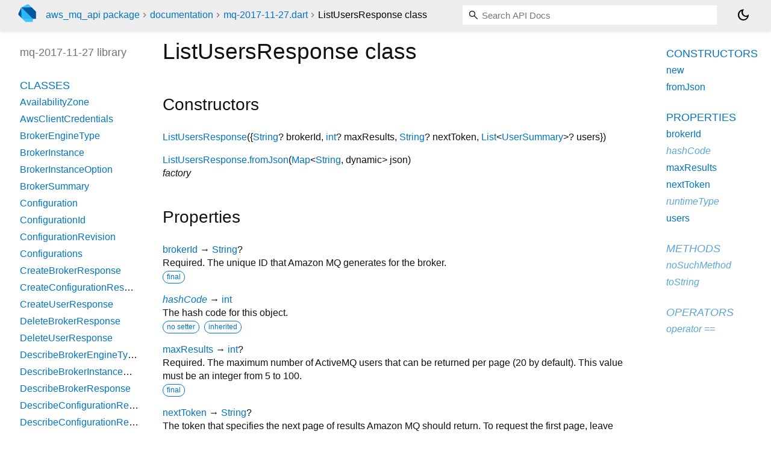

--- FILE ---
content_type: text/html; charset="utf-8"
request_url: https://pub.dev/documentation/aws_mq_api/latest/mq-2017-11-27/ListUsersResponse-class.html
body_size: 2685
content:
<!DOCTYPE html>
<html lang="en"><head><script type="text/javascript" src="https://www.googletagmanager.com/gtm.js?id=GTM-MX6DBN9" async="async"></script><script type="text/javascript" src="/static/hash-jc089k83/js/gtm.js"></script><meta charset="utf-8"/><meta http-equiv="X-UA-Compatible" content="IE=edge"/><meta name="viewport" content="width=device-width, height=device-height, initial-scale=1, user-scalable=no"/><meta name="generator" content="made with love by dartdoc"/><meta name="description" content="API docs for the ListUsersResponse class from the mq-2017-11-27 library, for the Dart programming language."/><title>ListUsersResponse class - mq-2017-11-27 library - Dart API</title><link rel="canonical" href="https://pub.dev/documentation/aws_mq_api/latest/mq-2017-11-27/ListUsersResponse-class.html"/><link rel="preconnect" href="https://fonts.gstatic.com"/><link rel="stylesheet" href="https://fonts.googleapis.com/css2?family=Roboto+Mono:ital,wght@0,300;0,400;0,500;0,700;1,400&amp;display=swap"/><link rel="stylesheet" href="https://fonts.googleapis.com/css2?family=Material+Symbols+Outlined:opsz,wght,FILL,GRAD@24,400,0,0"/><link rel="stylesheet" href="/static/hash-jc089k83/css/dartdoc.css"/><link rel="icon" href="/favicon.ico?hash=nk4nss8c7444fg0chird9erqef2vkhb8"/></head><body class="light-theme" data-base-href="../" data-using-base-href="false"><noscript><iframe src="https://www.googletagmanager.com/ns.html?id=GTM-MX6DBN9" height="0" width="0" style="display:none;visibility:hidden"></iframe></noscript><script src="/static/hash-jc089k83/js/dark-init.js"></script><div id="overlay-under-drawer"></div><header id="title"><span id="sidenav-left-toggle" class="material-symbols-outlined" role="button" tabindex="0">menu</span><a class="hidden-xs" href="/"><img src="/static/hash-jc089k83/img/dart-logo.svg" alt="" width="30" height="30" role="presentation" aria-label="Go to the landing page of pub.dev" style="height: 30px; margin-right: 1em;"/></a><ol class="breadcrumbs gt-separated dark hidden-xs"><li><a href="/packages/aws_mq_api">aws_mq_api package</a></li><li><a href="../index.html">documentation</a></li><li><a href="../mq-2017-11-27/">mq-2017-11-27.dart</a></li><li class="self-crumb">ListUsersResponse class</li></ol><div class="self-name">ListUsersResponse class</div><form class="search navbar-right" role="search"><input id="search-box" class="form-control typeahead" type="text" placeholder="Loading search..." autocomplete="off"/></form><button id="theme-button" class="toggle" aria-label="Light and dark mode toggle" title="Toggle between light and dark mode"><span id="dark-theme-button" class="material-symbols-outlined" aria-hidden="true">dark_mode</span><span id="light-theme-button" class="material-symbols-outlined" aria-hidden="true">light_mode</span></button></header><main><div id="dartdoc-main-content" class="main-content" data-above-sidebar="mq-2017-11-27/mq-2017-11-27-library-sidebar.html" data-below-sidebar="mq-2017-11-27/ListUsersResponse-class-sidebar.html">
    <div>
<h1><span class="kind-class">ListUsersResponse</span> class 
 
</h1></div>

    



    
  <div class="summary offset-anchor" id="constructors">
    <h2>Constructors</h2>
    <dl class="constructor-summary-list">
        <dt id="ListUsersResponse.new" class="callable">
          <span class="name"><a href="../mq-2017-11-27/ListUsersResponse/ListUsersResponse.html">ListUsersResponse</a></span><span class="signature">({<span class="parameter" id="-param-brokerId"><span class="type-annotation"><a href="https://api.dart.dev/stable/3.10.7/dart-core/String-class.html">String</a>?</span> <span class="parameter-name">brokerId</span>, </span><span class="parameter" id="-param-maxResults"><span class="type-annotation"><a href="https://api.dart.dev/stable/3.10.7/dart-core/int-class.html">int</a>?</span> <span class="parameter-name">maxResults</span>, </span><span class="parameter" id="-param-nextToken"><span class="type-annotation"><a href="https://api.dart.dev/stable/3.10.7/dart-core/String-class.html">String</a>?</span> <span class="parameter-name">nextToken</span>, </span><span class="parameter" id="-param-users"><span class="type-annotation"><a href="https://api.dart.dev/stable/3.10.7/dart-core/List-class.html">List</a><span class="signature">&lt;<wbr><span class="type-parameter"><a href="../mq-2017-11-27/UserSummary-class.html">UserSummary</a></span>&gt;</span>?</span> <span class="parameter-name">users</span></span>})</span>
        </dt>
        <dd>
          
        </dd>
        <dt id="ListUsersResponse.fromJson" class="callable">
          <span class="name"><a href="../mq-2017-11-27/ListUsersResponse/ListUsersResponse.fromJson.html">ListUsersResponse.fromJson</a></span><span class="signature">(<span class="parameter" id="fromJson-param-json"><span class="type-annotation"><a href="https://api.dart.dev/stable/3.10.7/dart-core/Map-class.html">Map</a><span class="signature">&lt;<wbr><span class="type-parameter"><a href="https://api.dart.dev/stable/3.10.7/dart-core/String-class.html">String</a></span>, <span class="type-parameter">dynamic</span>&gt;</span></span> <span class="parameter-name">json</span></span>)</span>
        </dt>
        <dd>
          
            <div class="constructor-modifier features">factory</div>
        </dd>
    </dl>
  </div>
    
  <div class="summary offset-anchor" id="instance-properties">
    <h2>Properties</h2>
    <dl class="properties">
        <dt id="brokerId" class="property">
  <span class="name"><a href="../mq-2017-11-27/ListUsersResponse/brokerId.html">brokerId</a></span>
  <span class="signature">→ <a href="https://api.dart.dev/stable/3.10.7/dart-core/String-class.html">String</a>?</span>
  

</dt>
<dd>
  Required. The unique ID that Amazon MQ generates for the broker.
  <div class="features"><span class="feature">final</span></div>

</dd>

        <dt id="hashCode" class="property inherited">
  <span class="name"><a href="https://api.dart.dev/stable/3.10.7/dart-core/Object/hashCode.html">hashCode</a></span>
  <span class="signature">→ <a href="https://api.dart.dev/stable/3.10.7/dart-core/int-class.html">int</a></span>
  

</dt>
<dd class="inherited">
  The hash code for this object.
  <div class="features"><span class="feature">no setter</span><span class="feature">inherited</span></div>

</dd>

        <dt id="maxResults" class="property">
  <span class="name"><a href="../mq-2017-11-27/ListUsersResponse/maxResults.html">maxResults</a></span>
  <span class="signature">→ <a href="https://api.dart.dev/stable/3.10.7/dart-core/int-class.html">int</a>?</span>
  

</dt>
<dd>
  Required. The maximum number of ActiveMQ users that can be returned per page
(20 by default). This value must be an integer from 5 to 100.
  <div class="features"><span class="feature">final</span></div>

</dd>

        <dt id="nextToken" class="property">
  <span class="name"><a href="../mq-2017-11-27/ListUsersResponse/nextToken.html">nextToken</a></span>
  <span class="signature">→ <a href="https://api.dart.dev/stable/3.10.7/dart-core/String-class.html">String</a>?</span>
  

</dt>
<dd>
  The token that specifies the next page of results Amazon MQ should return.
To request the first page, leave nextToken empty.
  <div class="features"><span class="feature">final</span></div>

</dd>

        <dt id="runtimeType" class="property inherited">
  <span class="name"><a href="https://api.dart.dev/stable/3.10.7/dart-core/Object/runtimeType.html">runtimeType</a></span>
  <span class="signature">→ <a href="https://api.dart.dev/stable/3.10.7/dart-core/Type-class.html">Type</a></span>
  

</dt>
<dd class="inherited">
  A representation of the runtime type of the object.
  <div class="features"><span class="feature">no setter</span><span class="feature">inherited</span></div>

</dd>

        <dt id="users" class="property">
  <span class="name"><a href="../mq-2017-11-27/ListUsersResponse/users.html">users</a></span>
  <span class="signature">→ <a href="https://api.dart.dev/stable/3.10.7/dart-core/List-class.html">List</a><span class="signature">&lt;<wbr><span class="type-parameter"><a href="../mq-2017-11-27/UserSummary-class.html">UserSummary</a></span>&gt;</span>?</span>
  

</dt>
<dd>
  Required. The list of all ActiveMQ usernames for the specified broker.
  <div class="features"><span class="feature">final</span></div>

</dd>

    </dl>
  </div>

    
  <div class="summary offset-anchor inherited" id="instance-methods">
    <h2>Methods</h2>
    <dl class="callables">
        <dt id="noSuchMethod" class="callable inherited">
  <span class="name"><a href="https://api.dart.dev/stable/3.10.7/dart-core/Object/noSuchMethod.html">noSuchMethod</a></span><span class="signature">(<wbr><span class="parameter" id="noSuchMethod-param-invocation"><span class="type-annotation"><a href="https://api.dart.dev/stable/3.10.7/dart-core/Invocation-class.html">Invocation</a></span> <span class="parameter-name">invocation</span></span>)
    <span class="returntype parameter">→ dynamic</span>
  </span>
  

</dt>
<dd class="inherited">
  Invoked when a nonexistent method or property is accessed.
  <div class="features"><span class="feature">inherited</span></div>

</dd>

        <dt id="toString" class="callable inherited">
  <span class="name"><a href="https://api.dart.dev/stable/3.10.7/dart-core/Object/toString.html">toString</a></span><span class="signature">(<wbr>)
    <span class="returntype parameter">→ <a href="https://api.dart.dev/stable/3.10.7/dart-core/String-class.html">String</a></span>
  </span>
  

</dt>
<dd class="inherited">
  A string representation of this object.
  <div class="features"><span class="feature">inherited</span></div>

</dd>

    </dl>
  </div>
    
  <div class="summary offset-anchor inherited" id="operators">
    <h2>Operators</h2>
    <dl class="callables">
        <dt id="operator ==" class="callable inherited">
  <span class="name"><a href="https://api.dart.dev/stable/3.10.7/dart-core/Object/operator_equals.html">operator ==</a></span><span class="signature">(<wbr><span class="parameter" id="==-param-other"><span class="type-annotation"><a href="https://api.dart.dev/stable/3.10.7/dart-core/Object-class.html">Object</a></span> <span class="parameter-name">other</span></span>)
    <span class="returntype parameter">→ <a href="https://api.dart.dev/stable/3.10.7/dart-core/bool-class.html">bool</a></span>
  </span>
  

</dt>
<dd class="inherited">
  The equality operator.
  <div class="features"><span class="feature">inherited</span></div>

</dd>

    </dl>
  </div>
    
    
    

  </div><div id="dartdoc-sidebar-left" class="sidebar sidebar-offcanvas-left"><header id="header-search-sidebar" class="hidden-l"><form class="search-sidebar" role="search"><input id="search-sidebar" class="form-control typeahead" type="text" placeholder="Loading search..." autocomplete="off"/></form></header><ol id="sidebar-nav" class="breadcrumbs gt-separated dark hidden-l"><li><a href="/packages/aws_mq_api">aws_mq_api package</a></li><li><a href="../index.html">documentation</a></li><li><a href="../mq-2017-11-27/">mq-2017-11-27</a></li><li class="self-crumb">ListUsersResponse class</li></ol>
    <!-- The search input and breadcrumbs below are only responsively visible at low resolutions. -->



    <h5>mq-2017-11-27 library</h5>
    <div id="dartdoc-sidebar-left-content"></div>
  </div><div id="dartdoc-sidebar-right" class="sidebar sidebar-offcanvas-right">
  </div></main><footer><span class="no-break">aws_mq_api 2.0.0</span></footer><script src="/static/hash-jc089k83/dartdoc/resources/highlight.pack.js"></script><script src="/static/hash-jc089k83/dartdoc/resources/docs.dart.js"></script></body></html>

--- FILE ---
content_type: text/html; charset="utf-8"
request_url: https://pub.dev/documentation/aws_mq_api/latest/mq-2017-11-27/mq-2017-11-27-library-sidebar.html
body_size: -248
content:
<ol>
      <li class="section-title"><a href="mq-2017-11-27/#classes">Classes</a></li>
        <li><a href="mq-2017-11-27/AvailabilityZone-class.html">AvailabilityZone</a></li>
        <li><a href="mq-2017-11-27/AwsClientCredentials-class.html">AwsClientCredentials</a></li>
        <li><a href="mq-2017-11-27/BrokerEngineType-class.html">BrokerEngineType</a></li>
        <li><a href="mq-2017-11-27/BrokerInstance-class.html">BrokerInstance</a></li>
        <li><a href="mq-2017-11-27/BrokerInstanceOption-class.html">BrokerInstanceOption</a></li>
        <li><a href="mq-2017-11-27/BrokerSummary-class.html">BrokerSummary</a></li>
        <li><a href="mq-2017-11-27/Configuration-class.html">Configuration</a></li>
        <li><a href="mq-2017-11-27/ConfigurationId-class.html">ConfigurationId</a></li>
        <li><a href="mq-2017-11-27/ConfigurationRevision-class.html">ConfigurationRevision</a></li>
        <li><a href="mq-2017-11-27/Configurations-class.html">Configurations</a></li>
        <li><a href="mq-2017-11-27/CreateBrokerResponse-class.html">CreateBrokerResponse</a></li>
        <li><a href="mq-2017-11-27/CreateConfigurationResponse-class.html">CreateConfigurationResponse</a></li>
        <li><a href="mq-2017-11-27/CreateUserResponse-class.html">CreateUserResponse</a></li>
        <li><a href="mq-2017-11-27/DeleteBrokerResponse-class.html">DeleteBrokerResponse</a></li>
        <li><a href="mq-2017-11-27/DeleteUserResponse-class.html">DeleteUserResponse</a></li>
        <li><a href="mq-2017-11-27/DescribeBrokerEngineTypesResponse-class.html">DescribeBrokerEngineTypesResponse</a></li>
        <li><a href="mq-2017-11-27/DescribeBrokerInstanceOptionsResponse-class.html">DescribeBrokerInstanceOptionsResponse</a></li>
        <li><a href="mq-2017-11-27/DescribeBrokerResponse-class.html">DescribeBrokerResponse</a></li>
        <li><a href="mq-2017-11-27/DescribeConfigurationResponse-class.html">DescribeConfigurationResponse</a></li>
        <li><a href="mq-2017-11-27/DescribeConfigurationRevisionResponse-class.html">DescribeConfigurationRevisionResponse</a></li>
        <li><a href="mq-2017-11-27/DescribeUserResponse-class.html">DescribeUserResponse</a></li>
        <li><a href="mq-2017-11-27/EncryptionOptions-class.html">EncryptionOptions</a></li>
        <li><a href="mq-2017-11-27/EngineVersion-class.html">EngineVersion</a></li>
        <li><a href="mq-2017-11-27/LdapServerMetadataInput-class.html">LdapServerMetadataInput</a></li>
        <li><a href="mq-2017-11-27/LdapServerMetadataOutput-class.html">LdapServerMetadataOutput</a></li>
        <li><a href="mq-2017-11-27/ListBrokersResponse-class.html">ListBrokersResponse</a></li>
        <li><a href="mq-2017-11-27/ListConfigurationRevisionsResponse-class.html">ListConfigurationRevisionsResponse</a></li>
        <li><a href="mq-2017-11-27/ListConfigurationsResponse-class.html">ListConfigurationsResponse</a></li>
        <li><a href="mq-2017-11-27/ListTagsResponse-class.html">ListTagsResponse</a></li>
        <li><a href="mq-2017-11-27/ListUsersResponse-class.html">ListUsersResponse</a></li>
        <li><a href="mq-2017-11-27/Logs-class.html">Logs</a></li>
        <li><a href="mq-2017-11-27/LogsSummary-class.html">LogsSummary</a></li>
        <li><a href="mq-2017-11-27/MQ-class.html">MQ</a></li>
        <li><a href="mq-2017-11-27/PendingLogs-class.html">PendingLogs</a></li>
        <li><a href="mq-2017-11-27/RebootBrokerResponse-class.html">RebootBrokerResponse</a></li>
        <li><a href="mq-2017-11-27/SanitizationWarning-class.html">SanitizationWarning</a></li>
        <li><a href="mq-2017-11-27/UpdateBrokerResponse-class.html">UpdateBrokerResponse</a></li>
        <li><a href="mq-2017-11-27/UpdateConfigurationResponse-class.html">UpdateConfigurationResponse</a></li>
        <li><a href="mq-2017-11-27/UpdateUserResponse-class.html">UpdateUserResponse</a></li>
        <li><a href="mq-2017-11-27/User-class.html">User</a></li>
        <li><a href="mq-2017-11-27/UserPendingChanges-class.html">UserPendingChanges</a></li>
        <li><a href="mq-2017-11-27/UserSummary-class.html">UserSummary</a></li>
        <li><a href="mq-2017-11-27/WeeklyStartTime-class.html">WeeklyStartTime</a></li>

      <li class="section-title"><a href="mq-2017-11-27/#enums">Enums</a></li>
        <li><a href="mq-2017-11-27/AuthenticationStrategy.html">AuthenticationStrategy</a></li>
        <li><a href="mq-2017-11-27/BrokerState.html">BrokerState</a></li>
        <li><a href="mq-2017-11-27/BrokerStorageType.html">BrokerStorageType</a></li>
        <li><a href="mq-2017-11-27/ChangeType.html">ChangeType</a></li>
        <li><a href="mq-2017-11-27/DayOfWeek.html">DayOfWeek</a></li>
        <li><a href="mq-2017-11-27/DeploymentMode.html">DeploymentMode</a></li>
        <li><a href="mq-2017-11-27/EngineType.html">EngineType</a></li>
        <li><a href="mq-2017-11-27/SanitizationWarningReason.html">SanitizationWarningReason</a></li>







      <li class="section-title"><a href="mq-2017-11-27/#exceptions">Exceptions</a></li>
        <li><a href="mq-2017-11-27/BadRequestException-class.html">BadRequestException</a></li>
        <li><a href="mq-2017-11-27/ConflictException-class.html">ConflictException</a></li>
        <li><a href="mq-2017-11-27/ForbiddenException-class.html">ForbiddenException</a></li>
        <li><a href="mq-2017-11-27/InternalServerErrorException-class.html">InternalServerErrorException</a></li>
        <li><a href="mq-2017-11-27/NotFoundException-class.html">NotFoundException</a></li>
        <li><a href="mq-2017-11-27/UnauthorizedException-class.html">UnauthorizedException</a></li>

      <li class="section-title"><a href="mq-2017-11-27/#extensions">Extensions</a></li>
        <li><a href="mq-2017-11-27/AuthenticationStrategyFromString.html">AuthenticationStrategyFromString</a></li>
        <li><a href="mq-2017-11-27/AuthenticationStrategyValueExtension.html">AuthenticationStrategyValueExtension</a></li>
        <li><a href="mq-2017-11-27/BrokerStateFromString.html">BrokerStateFromString</a></li>
        <li><a href="mq-2017-11-27/BrokerStateValueExtension.html">BrokerStateValueExtension</a></li>
        <li><a href="mq-2017-11-27/BrokerStorageTypeFromString.html">BrokerStorageTypeFromString</a></li>
        <li><a href="mq-2017-11-27/BrokerStorageTypeValueExtension.html">BrokerStorageTypeValueExtension</a></li>
        <li><a href="mq-2017-11-27/ChangeTypeFromString.html">ChangeTypeFromString</a></li>
        <li><a href="mq-2017-11-27/ChangeTypeValueExtension.html">ChangeTypeValueExtension</a></li>
        <li><a href="mq-2017-11-27/DayOfWeekFromString.html">DayOfWeekFromString</a></li>
        <li><a href="mq-2017-11-27/DayOfWeekValueExtension.html">DayOfWeekValueExtension</a></li>
        <li><a href="mq-2017-11-27/DeploymentModeFromString.html">DeploymentModeFromString</a></li>
        <li><a href="mq-2017-11-27/DeploymentModeValueExtension.html">DeploymentModeValueExtension</a></li>
        <li><a href="mq-2017-11-27/EngineTypeFromString.html">EngineTypeFromString</a></li>
        <li><a href="mq-2017-11-27/EngineTypeValueExtension.html">EngineTypeValueExtension</a></li>
        <li><a href="mq-2017-11-27/SanitizationWarningReasonFromString.html">SanitizationWarningReasonFromString</a></li>
        <li><a href="mq-2017-11-27/SanitizationWarningReasonValueExtension.html">SanitizationWarningReasonValueExtension</a></li>
</ol>


--- FILE ---
content_type: text/html; charset="utf-8"
request_url: https://pub.dev/documentation/aws_mq_api/latest/mq-2017-11-27/ListUsersResponse-class-sidebar.html
body_size: -869
content:
<ol>

      <li class="section-title"><a href="mq-2017-11-27/ListUsersResponse-class.html#constructors">Constructors</a></li>
        <li><a href="mq-2017-11-27/ListUsersResponse/ListUsersResponse.html">new</a></li>
        <li><a href="mq-2017-11-27/ListUsersResponse/ListUsersResponse.fromJson.html">fromJson</a></li>


    
        <li class="section-title">
          <a href="mq-2017-11-27/ListUsersResponse-class.html#instance-properties">Properties</a>
        </li>
          
<li>
  <a href="mq-2017-11-27/ListUsersResponse/brokerId.html">brokerId</a>
</li>
          
<li class="inherited">
  <a href="https://api.dart.dev/stable/3.10.7/dart-core/Object/hashCode.html">hashCode</a>
</li>
          
<li>
  <a href="mq-2017-11-27/ListUsersResponse/maxResults.html">maxResults</a>
</li>
          
<li>
  <a href="mq-2017-11-27/ListUsersResponse/nextToken.html">nextToken</a>
</li>
          
<li class="inherited">
  <a href="https://api.dart.dev/stable/3.10.7/dart-core/Object/runtimeType.html">runtimeType</a>
</li>
          
<li>
  <a href="mq-2017-11-27/ListUsersResponse/users.html">users</a>
</li>

        <li class="section-title inherited"><a href="mq-2017-11-27/ListUsersResponse-class.html#instance-methods">Methods</a></li>
          
<li class="inherited">
  <a href="https://api.dart.dev/stable/3.10.7/dart-core/Object/noSuchMethod.html">noSuchMethod</a>
</li>
          
<li class="inherited">
  <a href="https://api.dart.dev/stable/3.10.7/dart-core/Object/toString.html">toString</a>
</li>

        <li class="section-title inherited"><a href="mq-2017-11-27/ListUsersResponse-class.html#operators">Operators</a></li>
          
<li class="inherited">
  <a href="https://api.dart.dev/stable/3.10.7/dart-core/Object/operator_equals.html">operator ==</a>
</li>

    

    


</ol>
